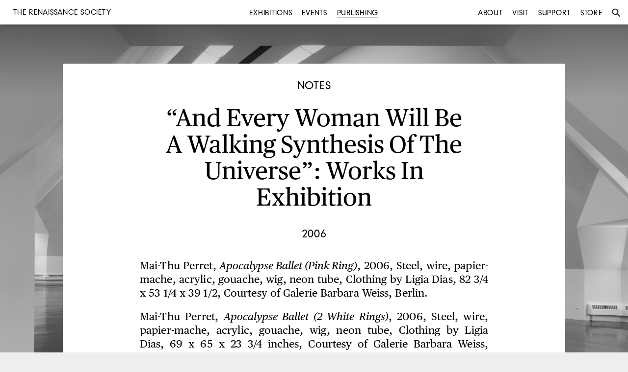

--- FILE ---
content_type: text/html
request_url: https://renaissancesociety.org/publishing/692/and-every-woman-will-be-a-walking-synthesis-of-the-universe-works-in-exhibition/
body_size: 3151
content:
<!DOCTYPE html>
<html>
<head>
	<title>"And Every Woman Will Be A Walking Synthesis Of The Universe": Works in Exhibition | Publishing: Notes | The Renaissance Society</title>
	<meta charset="utf-8">
	<meta name="language" content="en">
	<meta name="author" content="The Renaissance Society">
	<meta name="description" content="The Renaissance Society is a contemporary art museum free and open to the public.">
	<meta name="viewport" content="width=device-width, initial-scale=1">
	<meta name="robots" content="index, follow">
			<link rel="canonical" href="http://www.renaissancesociety.org/publishing/692/and-every-woman-will-be-a-walking-synthesis-of-the-universe-works-in-exhibition/">
		<meta property="og:url" content="http://www.renaissancesociety.org/publishing/692/and-every-woman-will-be-a-walking-synthesis-of-the-universe-works-in-exhibition/">
	
			<meta property="og:title" content=""And Every Woman Will Be A Walking Synthesis Of The Universe": Works in Exhibition | Publishing: Notes | The Renaissance Society">
	
		
	<link rel="stylesheet" href="/common/css/main.css?1">

	<link rel="shortcut icon" href="/favicon.ico" type="image/x-icon">
	<link rel="icon" href="/favicon.ico" type="image/x-icon">

	<!-- For iPad with high-resolution Retina display running iOS ≥ 7: -->
	<link rel="apple-touch-icon-precomposed" sizes="152x152" href="/favicon-152.png">

	<!-- For iPad with high-resolution Retina display running iOS ≤ 6: -->
	<link rel="apple-touch-icon-precomposed" sizes="144x144" href="/favicon-144.png">

	<!-- For iPhone with high-resolution Retina display running iOS ≥ 7: -->
	<link rel="apple-touch-icon-precomposed" sizes="120x120" href="/favicon-120.png">

	<!-- For iPhone with high-resolution Retina display running iOS ≤ 6: -->
	<link rel="apple-touch-icon-precomposed" sizes="114x114" href="/favicon-114.png">

	<!-- For first- and second-generation iPad: -->
	<link rel="apple-touch-icon-precomposed" sizes="72x72" href="/favicon-72.png">

	<!-- For non-Retina iPhone, iPod Touch, and Android 2.1+ devices: -->
	<link rel="apple-touch-icon-precomposed" href="/favicon-57.png">

</head>
<body class="no-js publishing 692 and-every-woman-will-be-a-walking-synthesis-of-the-universe-works-in-exhibition detail">
<div class="background-image-container"  style="background-image: url('/media/files/empty-gallery-web2.jpg');">
	<div class="overlay"></div>
</div>


<div class="topbar">

	<ul class="left menu main">
		<li class="title">
			<a href="/">
		<div id='h1'>The Renaissance Society</div>
			</a>
		</li>
	</ul>
	<ul class="center menu main">
		<li ><a href="/exhibitions/" title="Exhibitions">Exhibitions</a></li>
		<li ><a href="/events/" title="Events">Events</a></li>
		<li  class="active"><a href="/publishing/" title="Publishing">Publishing</a></li>
	</ul>
	<ul class="right menu main">
		<li ><a href="/about/" title="About">About</a></li>
		<li ><a href="/visit/" title="Visit">Visit</a></li>
		<li ><a href="/support/" title="Support">Support</a></li>
		<li><a href="http://store.renaissancesociety.org/" title="Store">Store</a></li>
		<li id="search"><a href="#" title="Search"><img class="search" src="/common/images/search.svg" alt="Search"><span class="mobile">Search</span></a></li>
	</ul>

	<ul class="search menu">
		<li>
			<form action="/search/" method="get">
			<input type="text" placeholder="Type search and press enter" value="" name="q">
			<input type="submit" class="searchbox_submit icon" value="s">
			</form>
		</li>
		<li id="close"><a href="#" title="Close"><img class="close" src="/common/images/close.svg" alt="Close"></a></li>
	</ul>

	
	<div class="mobile menutoggle"></div>

</div>

<div class="r print">R</div>

<div class="container">	<div class="page notes">
		<div class="label">
		<div class="label">Notes</div>		</div><!--.date-->

		<h1>
			<p>&#8220;And Every Woman Will Be A Walking Synthesis Of The Universe&#8221;: Works in Exhibition</p>
		</h1>

		<div class="author">
							2006			</div>



			
		
		<div class="intro text">
			<p>Mai-Thu Perret, <em>Apocalypse Ballet (Pink Ring)</em>, 2006, Steel, wire, papier-mache, acrylic, gouache, wig, neon tube, Clothing by Ligia Dias, 82 3/4 x 53 1/4 x 39 1/2, Courtesy of Galerie Barbara Weiss, Berlin.</p>

<p>Mai-Thu Perret, <em>Apocalypse Ballet (2 White Rings)</em>, 2006, Steel, wire, papier-mache, acrylic, gouache, wig, neon tube, Clothing by Ligia Dias, 69 x 65 x 23 3/4 inches, Courtesy of Galerie Barbara Weiss, Berlin.</p>

<p>Mai-Thu Perret, <em>Apocalypse Ballet (Neon Belt)</em>, 2006, Steel, wire, papier-mache, acrylic, gouache, wig, neon tube, 67 x 431/2 x 35 1/2 inches, Courtesy of Galerie Barbara Weiss, Berlin.</p>

<p>Mai-Thu Perret, <em>Apocalypse Ballet (3 White Rings)</em>, 2006, Steel, wire, papier-mache, acrylic, gouache, wig, neon tube, Clothing by Ligia Dias, 65 x 43 1/2 x 30 3/4 inches, Courtesy of Galerie Barbara Weiss, Berlin.</p>

<p>Mai-Thu Perret, <em>Apocalypse Ballet (Neon Dress)</em>, 2006, Steel, wire, papier-mache, acrylic, gouache, wig, neon tube, 69 x 63 x 29 1/2 inches, Courtesy of Galerie Barbara Weiss, Berlin.</p>

<p>Mai-Thu Perret, <em>No More City</em>, 2003, Screenprint on paper, 40 x 28 inches.</p>

<p>Mai-Thu Perret, <em>Little Planetary Harmony</em>, 2006, Wood, aluminum, drywall, Untitled suite of paintings, 2005-2006, Acrylic and gouache on plywood, 11&#8217; 7&#8221; x 21&#8217; 10&#8221; x 12&#8217;, Courtesy of Galerie Barbara Weiss, Berlin, and Galerie Francesca Pia, Bern.</p>

<p>Mai-Thu Perret, <em>La Fee electricite (Purple Sign)</em>, 2006, Neon sign, 15 1/2 x 24 inches, Courtesy of Galerie Barbara Weiss, Berlin, and Galerie Francesca Pia, Bern.</p>
		</div><!--.intro.text-->
		
	</div><!--.page-->

	
	
		<div id="related-exhibitions" class="related exhibitions target">
		<div class="exhibition module module-link exhibitions  related related-exhibition"><a class="" href="/exhibitions/449/mai-thu-perret-and-every-woman-will-be-a-walking-synthesis-of-the-universe/" title=" And every woman will be a walking synthesis of the universe "><div class="label">Related Exhibition</div><div class="image-wrapper"><img src="/directus/media/thumbnails/2006_perret_2079.jpg?w=600&amp;h=400&amp;c=false'" alt=""></div><div class="date">Apr 30–Jun 11, 2006</div><h2><div class="artist"><p>Mai-Thu Perret</p>
</div><p>&#8220;And every woman will be a walking synthesis of the universe&#8221;</p>
</h2></a></div>	</div><!--.related.exhibitions-->	
		
	</div>
	</div><div class="footer">
	<div class="column">
	<div id="h1">THE RENAISSANCE SOCIETY</div>
	at the University of Chicago<br>
	5811 South Ellis Avenue<br>
	Cobb Hall, 4th Floor<br>
	Chicago, Illinois 60637
	</div>

	<div class="column"><p>
	773 702 8670<br>
	<a href="mailto:info@renaissancesociety.org" class="email">info@renaissancesociety.org</a><br>
	Free and open to the public
	</div>

	<!--div class="column">
	Gallery Hours:<br>
	Tue–Fri 10am–5pm<br>
	Sat–Sun 12–5pm<br>
	Closed Mondays
	</div-->

	<div class="column">
	<a href="/about/" title="Who we are">Who we are</a><br>
		<a href="/visit/" title="Visit">Visit us</a><br>
	<a href="/about#contact" title="Contact us">Contact us</a><br>
	<a href="/support/" title="Join us">Join us</a>
	</div>

	<div class="column">
	<a href="https://www.facebook.com/therenaissancesociety" target="_blank" title="The Renaissance Society on Facebook">Facebook</a><br>
	<a href="https://instagram.com/rensoc/" target="_blank" title="The Renaissance Society on Instagram">Instagram</a><br>
	<a href="https://twitter.com/rensoc" target="_blank" title="The Renaissance Society on Twitter">Twitter</a><br>
	<a href="https://vimeo.com/rensoc/" target="_blank" title="The Renaissance Society on Vimeo">Vimeo</a><br>
	</div>

	<div class="column">
	Join our email list<br>
	<form action="//renaissancesociety.us11.list-manage.com/subscribe/post" class="e-newsletter" method="POST">
	<input type="hidden" name="u" value="28258b64874e626df0979c0de">
	<input type="hidden" name="id" value="dcb7a09f66">


	<div id="mergeTable" class="mergeTable">


	<div class="mergeRow dojoDndItem mergeRow-email" id="mergeRow-0">
	<label for="MERGE0">Email Address <span class="req asterisk">*</span></label>
	<div class="field-group">
	    <input type="email" placeholder="Enter address" autocapitalize="off" autocorrect="off" name="MERGE0" id="MERGE0" size="25" value="">


	</div>

	</div>





	</div>


	<!-- real people should not fill this in and expect good things -->
	<div class="hidden-from-view"><input type="text" name="b_28258b64874e626df0979c0de_dcb7a09f66" tabindex="-1" value=""></div>

	<div class="submit_container clear">
	<input type="submit" class="button" name="submit" value="Submit">
	</div>
	</form>

	</div>
</div>


	<div class="slideshow-controls">
		<div class="slideshow-nav slideshow-close">Close</div>
		<div class="slideshow-nav slideshow-prev"></div>
		<div class="slideshow-nav slideshow-next"></div>
	</div>

<script type="text/javascript" src="/common/js/jquery-1.8.3.min.js"></script>
<script type="text/javascript" src="/common/js/plugins.js"></script>
<script type="text/javascript" src="/common/js/main.js"></script>

<script async src="https://www.googletagmanager.com/gtag/js?id=UA-52755029-1"></script>
<script>
  window.dataLayer = window.dataLayer || [];
  function gtag(){dataLayer.push(arguments);}
  gtag('js', new Date());

  gtag('config', 'UA-52755029-1');
</script>

</body>
</html>
